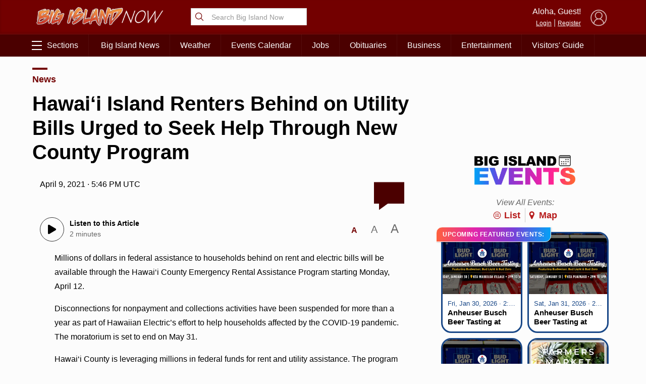

--- FILE ---
content_type: text/html; charset=UTF-8
request_url: https://bigislandnow.com/wp-admin/admin-ajax.php
body_size: -169
content:
{"count":"0","postid":"288548"}

--- FILE ---
content_type: text/html; charset=utf-8
request_url: https://www.google.com/recaptcha/api2/aframe
body_size: 268
content:
<!DOCTYPE HTML><html><head><meta http-equiv="content-type" content="text/html; charset=UTF-8"></head><body><script nonce="6NKb2VCRRXFs4MS2bmwNvA">/** Anti-fraud and anti-abuse applications only. See google.com/recaptcha */ try{var clients={'sodar':'https://pagead2.googlesyndication.com/pagead/sodar?'};window.addEventListener("message",function(a){try{if(a.source===window.parent){var b=JSON.parse(a.data);var c=clients[b['id']];if(c){var d=document.createElement('img');d.src=c+b['params']+'&rc='+(localStorage.getItem("rc::a")?sessionStorage.getItem("rc::b"):"");window.document.body.appendChild(d);sessionStorage.setItem("rc::e",parseInt(sessionStorage.getItem("rc::e")||0)+1);localStorage.setItem("rc::h",'1769771515400');}}}catch(b){}});window.parent.postMessage("_grecaptcha_ready", "*");}catch(b){}</script></body></html>